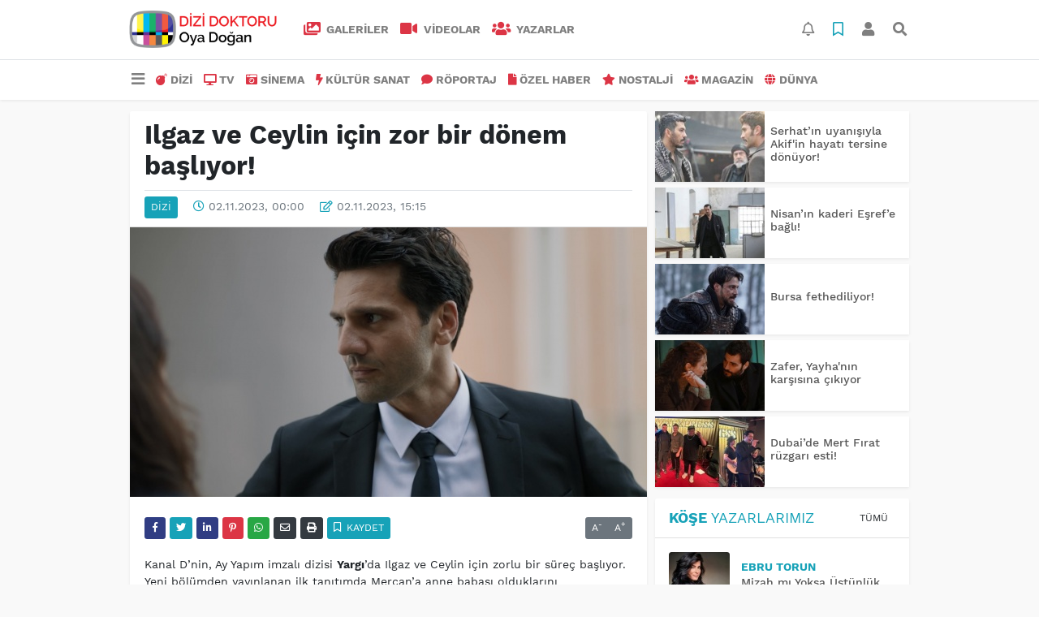

--- FILE ---
content_type: text/html; charset=UTF-8
request_url: https://www.dizidoktoru.com/dizi/ilgaz-ve-ceylin-icin-zor-bir-donem-basliyor-h39843.html
body_size: 12651
content:
<!DOCTYPE html>
<html lang="tr">
<head>
  <meta charset="utf-8">
  <title>Ilgaz ve Ceylin için zor bir dönem başlıyor!</title>
  <meta name="description" content="" />
  <meta name="keywords" content="yargı" />
  <meta name="news_keywords" content="yargı" />
  <link rel="manifest" href="https://www.dizidoktoru.com/_themes/hs-elegant/manifest.json">
    <meta name="viewport" content="width=970, initial-scale=1, shrink-to-fit=no" />
  <meta name="theme-color" content="#dc3545"/>

    <link rel="alternate" href="https://www.dizidoktoru.com/m/dizi/ilgaz-ve-ceylin-icin-zor-bir-donem-basliyor-h39843.html" hreflang="tr" media="only screen and (max-width: 640px)"/>
  <link rel="canonical" href="https://www.dizidoktoru.com/dizi/ilgaz-ve-ceylin-icin-zor-bir-donem-basliyor-h39843.html">

    <link rel="amphtml" href="https://www.dizidoktoru.com/amp/dizi/ilgaz-ve-ceylin-icin-zor-bir-donem-basliyor-h39843.html">
  
  
      <link rel="shortcut icon" href="https://www.dizidoktoru.com/images/banner/favicon.ico">
    <style type="text/css">
    @import url('https://www.dizidoktoru.com/_themes/hs-elegant/style/main.min.css?v=1');
        @import url('https://www.dizidoktoru.com/_themes/hs-elegant/style/font/work-sans.css?v=1');
      </style>
  <meta property="og:site_name" content="" />
<meta property="og:title" content="Ilgaz ve Ceylin için zor bir dönem başlıyor!" />
<meta property="og:description" content="" />

<meta property="og:image" content="https://www.dizidoktoru.com/images/haberler/2023/11/ilgaz_ve_ceylin_icin_zor_bir_donem_basliyor_h39843_16d1d.jpg" />

<meta property="og:type" content="article" />
<meta property="og:url" content="https://www.dizidoktoru.com/dizi/ilgaz-ve-ceylin-icin-zor-bir-donem-basliyor-h39843.html" />
<meta name="twitter:card" content="summary_large_image" /><meta property="og:title" content="Ilgaz ve Ceylin için zor bir dönem başlıyor!" />
<meta name="twitter:url" content="http://www.dizidoktoru.com/dizi/ilgaz-ve-ceylin-icin-zor-bir-donem-basliyor-h39843.html" />
<meta name="twitter:domain" content="https://www.dizidoktoru.com/" />
<meta name="twitter:site" content="dizidoktorucom" />
<meta name="twitter:title" content="Ilgaz ve Ceylin için zor bir dönem başlıyor!" />
<meta name="twitter:description" content="" />
<meta name="twitter:image:src" content="https://www.dizidoktoru.com/images/haberler/2023/11/ilgaz_ve_ceylin_icin_zor_bir_donem_basliyor_h39843_16d1d.jpg" />
<meta property="og:image:type" content="image/jpeg" />
<meta property="og:image:width" content="637" />
<meta property="og:image:height" content="332" />

<link rel="image_src" type="image/jpeg" href="https://www.dizidoktoru.com/images/haberler/2023/11/ilgaz_ve_ceylin_icin_zor_bir_donem_basliyor_h39843_16d1d.jpg" />
  <meta name="dc.language" content="tr">
  <meta name="dc.source" content="https://www.dizidoktoru.com/">
  <meta name="dc.title" content="Ilgaz ve Ceylin için zor bir dönem başlıyor!">
  <meta name="dc.keywords" content="yargı">
  <meta name="dc.description" content="">

  
  <link rel="dns-prefetch" href="//www.dizidoktoru.com">
  <link rel="dns-prefetch" href="//www.google-analytics.com">
  <link rel="dns-prefetch" href="//fonts.gstatic.com">
  <link rel="dns-prefetch" href="//mc.yandex.ru">
  <link rel="dns-prefetch" href="//fonts.googleapis.com">
  <link rel="dns-prefetch" href="//pagead2.googlesyndication.com">
  <link rel="dns-prefetch" href="//googleads.g.doubleclick.net">
  <link rel="dns-prefetch" href="//google.com">
  <link rel="dns-prefetch" href="//gstatic.com">
  <link rel="dns-prefetch" href="//connect.facebook.net">
  <link rel="dns-prefetch" href="//graph.facebook.com">
  <link rel="dns-prefetch" href="//linkedin.com">
  <link rel="dns-prefetch" href="//ap.pinterest.com">

  <!--[if lt IE 7]>      <html class="no-js lt-ie10 lt-ie9 lt-ie8 lt-ie7"> <![endif]-->
  <!--[if IE 7]>         <html class="no-js lt-ie10 lt-ie9 lt-ie8 ie7"> <![endif]-->
  <!--[if IE 8]>         <html class="no-js lt-ie10 lt-ie9 ie8"> <![endif]-->
  <!--[if IE 9]>         <html class="no-js lt-ie10 ie9"> <![endif]-->
  <!--[if gt IE 9]>      <html class="no-js gt-ie9"> <![endif]-->
  <!--[if !IE] <![IGNORE[--><!--[IGNORE[]]-->

<!-- Global site tag (gtag.js) - Google Analytics -->
<script async src="https://www.googletagmanager.com/gtag/js?id=UA-163445855-1"></script>
<script>
  window.dataLayer = window.dataLayer || [];
  function gtag(){dataLayer.push(arguments);}
  gtag('js', new Date());
  gtag('config', 'UA-163445855-1');
</script>
  <meta name="yandex-verification" content="ff0fd4f348a47aa8" />    </head>

<body data-color="default" data-header="header-2">
        <div id="navbar" class="bg-white sticky-top shadow-sm">
  <nav class="navbar navbar-expand navbar-light border-bottom">
    <div class="container">
      <a class="navbar-brand pr-2" href="https://www.dizidoktoru.com/"><img src="https://www.dizidoktoru.com/images/banner/dizi_white.png" alt="Ilgaz ve Ceylin için zor bir dönem başlıyor!" class="img-fluid"></a>
      <ul class="navbar-nav">
                <li class="nav-item">
          <a class="nav-link font-weight-bold text-uppercase" href="https://www.dizidoktoru.com/galeri" title="GALERİLER">
            <i class="fas fa-images text-danger fa-lg mr-1"></i> GALERİLER          </a>
        </li>
                        <li class="nav-item">
          <a class="nav-link font-weight-bold text-uppercase" href="https://www.dizidoktoru.com/webtv" title="VİDEOLAR">
            <i class="fas fa-video text-danger fa-lg mr-1"></i> VİDEOLAR          </a>
        </li>
                        <li class="nav-item">
          <a class="nav-link font-weight-bold text-uppercase" href="https://www.dizidoktoru.com/yazarlar" title="Yazarlar">
            <i class="fas fa-users text-danger fa-lg mr-1"></i> Yazarlar          </a>
        </li>
                      </ul>
      <ul class="navbar-nav ml-auto">
        <li class="nav-item btn-group">
  <a class="nav-link btn btn-lg ml-2" href="#" data-toggle="dropdown" aria-haspopup="true" aria-expanded="false">
    <div class="badge badge-danger rounded-circle position-absolute" id="notifyCount" style="display:none"></div>
    <i class="far fa-bell fa-fx"></i>
  </a>
  <div class="dropdown-menu dropdown-menu-right shadow-sm" id="notifyItems">
    <h6 class="text-center pt-2 text-danger font-weight-bold text-uppercase">Bildirimler</h6>
    <div class="items">
      <div class="text-danger text-center">Henüz bir bildirim bulunmuyor!</div>
    </div>
    <a href="https://www.dizidoktoru.com/hesabim.html" class="btn btn-block btn-light btn-sm m-1 text-secondary">Tüm Bildirimler</a>
  </div>
</li>
        <li class="nav-item btn-group">
  <a class="nav-link btn btn-lg ml-2" href="#" data-toggle="dropdown" aria-haspopup="true" aria-expanded="false">
    <i class="far fa-bookmark fa-fx text-info"></i>
  </a>
  <div class="dropdown-menu dropdown-menu-right shadow-sm" id="savedItems">
    <h6 class="text-center pt-2 text-info font-weight-bold text-uppercase">Kaydettiklerim</h6>
    <div class="items">
      <div class="text-danger text-center">Henüz kaydedilmiş bir içerik bulunmuyor!</div>
    </div>
    <a href="https://www.dizidoktoru.com/hesabim.html" class="btn btn-block btn-light btn-sm m-1 text-secondary">Tüm Kaydettiklerim</a>
  </div>
</li>
        <li class="nav-item" id="memberArea"></li>
        <li class="nav-item"><a href="javascript:;" id="searchOpenButton" class="nav-link btn btn-lg ml-2"><i class="fas fa-search fa-fx"></i></a></li>
      </ul>
    </div>
  </nav>
  <nav class="navbar navbar-expand navbar-light">
  <div class="container">
    <ul class="navbar-nav">
      <li class="nav-item dropdown">
        <a class="nav-link font-weight-bold" href="#" id="mega-menu" data-toggle="dropdown" aria-haspopup="true" aria-expanded="false">
          <i class="fa fa-bars fa-fx fa-lg"></i>
        </a>
        <div class="dropdown-menu mega-menu shadow-sm p-4" aria-labelledby="mega-menu">
      <div class="row">
              <a href="https://www.dizidoktoru.com/gundem" title="GÜNDEM" class="col-4 mb-2 text-uppercase"><i class="mr-2 fas fa-angle-double-right fa-fw text-danger"></i>GÜNDEM</a>
              <a href="https://www.dizidoktoru.com/seyahat" title="SEYAHAT " class="col-4 mb-2 text-uppercase"><i class="mr-2 fas fa-angle-right fa-fw text-danger"></i>SEYAHAT </a>
              <a href="https://www.dizidoktoru.com/saglik" title="SAĞLIK" class="col-4 mb-2 text-uppercase"><i class="mr-2 fas fa-angle-right fa-fw text-danger"></i>SAĞLIK</a>
              <a href="https://www.dizidoktoru.com/yasam" title="YAŞAM" class="col-4 mb-2 text-uppercase"><i class="mr-2 fas fa-angle-right fa-fw text-danger"></i>YAŞAM</a>
              <a href="https://www.dizidoktoru.com/spor" title="SPOR" class="col-4 mb-2 text-uppercase"><i class="mr-2 fas fa-trophy fa-fw text-danger"></i>SPOR</a>
              <a href="https://www.dizidoktoru.com/belgesel" title="BELGESEL" class="col-4 mb-2 text-uppercase"><i class="mr-2 fas fa-angle-right fa-fw text-danger"></i>BELGESEL</a>
              <a href="https://www.dizidoktoru.com/egitim" title="EĞİTİM" class="col-4 mb-2 text-uppercase"><i class="mr-2 fas fa-angle-right fa-fw text-danger"></i>EĞİTİM</a>
              <a href="https://www.dizidoktoru.com/bilim" title="BİLİM" class="col-4 mb-2 text-uppercase"><i class="mr-2 fas fa-angle-right fa-fw text-danger"></i>BİLİM</a>
              <a href="https://www.dizidoktoru.com/teknoloji" title="TEKNOLOJİ" class="col-4 mb-2 text-uppercase"><i class="mr-2 fas fa-angle-right fa-fw text-danger"></i>TEKNOLOJİ</a>
              <a href="https://www.dizidoktoru.com/iliskiler" title="İLİŞKİLER" class="col-4 mb-2 text-uppercase"><i class="mr-2 fas fa-angle-right fa-fw text-danger"></i>İLİŞKİLER</a>
              <a href="https://www.dizidoktoru.com/astroloji" title="ASTROLOJİ" class="col-4 mb-2 text-uppercase"><i class="mr-2 fas fa-angle-right fa-fw text-danger"></i>ASTROLOJİ</a>
              <a href="https://www.dizidoktoru.com/moda" title="MODA" class="col-4 mb-2 text-uppercase"><i class="mr-2 fas fa-angle-right fa-fw text-danger"></i>MODA</a>
              <a href="https://www.dizidoktoru.com/sosyal-medya" title="SOSYAL MEDYA" class="col-4 mb-2 text-uppercase"><i class="mr-2 fas fa-angle-right fa-fw text-danger"></i>SOSYAL MEDYA</a>
              <a href="https://www.dizidoktoru.com/kitap" title="KİTAP " class="col-4 mb-2 text-uppercase"><i class="mr-2 fas fa-angle-right fa-fw text-danger"></i>KİTAP </a>
              <a href="https://www.dizidoktoru.com/muzik" title="MÜZİK" class="col-4 mb-2 text-uppercase"><i class="mr-2 fas fa-music fa-fw text-danger"></i>MÜZİK</a>
              <a href="https://www.dizidoktoru.com/eglence" title="EĞLENCE" class="col-4 mb-2 text-uppercase"><i class="mr-2 fas fa-glass fa-fw text-danger"></i>EĞLENCE</a>
          </div>
  <div class="dropdown-divider mt-2 mb-3"></div>
    <div class="row">
    <a href="https://www.dizidoktoru.com/" class="col-4 mb-1" title="Ana Sayfa">
      <i class="fas fa-angle-right fa-fw text-danger"></i> Ana Sayfa    </a>
        <a href="https://www.dizidoktoru.com/yazarlar" class="col-4 mb-1" title="Yazarlar">
      <i class="fas fa-angle-right fa-fw text-danger"></i> Yazarlar    </a>
                        <a href="https://www.dizidoktoru.com/webtv" class="col-4 mb-1" title="Video Galeri">
      <i class="fas fa-angle-right fa-fw text-danger"></i> Video Galeri    </a>
            <a href="https://www.dizidoktoru.com/galeri" class="col-4 mb-1" title="Foto Galeri">
      <i class="fas fa-angle-right fa-fw text-danger"></i> Foto Galeri    </a>
                                <a href="https://www.dizidoktoru.com/kunye.html" class="col-4 mb-1" title="Künye">
      <i class="fas fa-angle-right fa-fw text-danger"></i> Künye    </a>
    <a href="https://www.dizidoktoru.com/iletisim.html" class="col-4 mb-1" title="İletişim">
      <i class="fas fa-angle-right fa-fw text-danger"></i> İletişim    </a>
    <a href="https://www.dizidoktoru.com/sitene-ekle.html" class="col-4 mb-1" title="Sitene Ekle">
      <i class="fas fa-angle-right fa-fw text-danger"></i> Sitene Ekle    </a>
          </div>
</div>
      </li>
              <li class="nav-item">
          <a class="nav-link font-weight-bold text-uppercase" href="https://www.dizidoktoru.com/dizi" title="DİZİ">
            <i class="fas fa-bomb text-danger mr-1"></i>DİZİ          </a>
        </li>
              <li class="nav-item">
          <a class="nav-link font-weight-bold text-uppercase" href="https://www.dizidoktoru.com/tv" title="TV">
            <i class="fas fa-desktop text-danger mr-1"></i>TV          </a>
        </li>
              <li class="nav-item">
          <a class="nav-link font-weight-bold text-uppercase" href="https://www.dizidoktoru.com/sinema" title="SİNEMA">
            <i class="fas fa-camera-retro text-danger mr-1"></i>SİNEMA          </a>
        </li>
              <li class="nav-item">
          <a class="nav-link font-weight-bold text-uppercase" href="https://www.dizidoktoru.com/kultur-sanat" title="KÜLTÜR SANAT">
            <i class="fas fa-bolt text-danger mr-1"></i>KÜLTÜR SANAT          </a>
        </li>
              <li class="nav-item">
          <a class="nav-link font-weight-bold text-uppercase" href="https://www.dizidoktoru.com/roportaj" title="RÖPORTAJ">
            <i class="fas fa-comment text-danger mr-1"></i>RÖPORTAJ          </a>
        </li>
              <li class="nav-item">
          <a class="nav-link font-weight-bold text-uppercase" href="https://www.dizidoktoru.com/ozel-haber" title="ÖZEL HABER">
            <i class="fas fa-file text-danger mr-1"></i>ÖZEL HABER          </a>
        </li>
              <li class="nav-item">
          <a class="nav-link font-weight-bold text-uppercase" href="https://www.dizidoktoru.com/nostalji" title="NOSTALJİ">
            <i class="fas fa-star text-danger mr-1"></i>NOSTALJİ          </a>
        </li>
              <li class="nav-item">
          <a class="nav-link font-weight-bold text-uppercase" href="https://www.dizidoktoru.com/magazin" title="MAGAZİN">
            <i class="fas fa-users text-danger mr-1"></i>MAGAZİN          </a>
        </li>
              <li class="nav-item">
          <a class="nav-link font-weight-bold text-uppercase" href="https://www.dizidoktoru.com/dunya" title="DÜNYA">
            <i class="fas fa-globe text-danger mr-1"></i>DÜNYA          </a>
        </li>
          </ul>
  </div>
</nav>
</div>
        <div id="left-ad" data-name="tb_block"         >
                                                                                                                    </div>
    <div id="right-ad" data-name="tb_block"         >
                                                                                                                                                    </div>
    <main class="container">
                        <!-- SIDEBAR İÇEREN İKİ SÜTUNLU BÖLÜM -->
        <div id="double-section" class="my-3 mb-0">
            <div class="row">
                <div class="col-8">
                                                            <div id="infinityContainer">
    <div class="inf_append current_news" news_id="39843" data-title="Ilgaz ve Ceylin için zor bir dönem başlıyor!"
        data-path="aHR0cDovL3d3dy5kaXppZG9rdG9ydS5jb20vZGl6aS9pbGdhei12ZS1jZXlsaW4taWNpbi16b3ItYmlyLWRvbmVtLWJhc2xpeW9yLWgzOTg0My5odG1s">
                <div id="news-detail" class="card shadow-sm mb-3">
            <div class="card-header bg-white">
                <h1 class="card-title">Ilgaz ve Ceylin için zor bir dönem başlıyor!</h1>
                                <h2 class="lead">
                                    </h2>
                                <div class="border-top pt-2 text-secondary">
                    <a href="https://www.dizidoktoru.com/dizi" title="DİZİ"
                        class="btn btn-info btn-sm text-white text-uppercase">DİZİ</a>
                    <i class="far fa-clock fa-fx text-info pl-3"></i> 02.11.2023, 00:00                                        <i class="far fa-edit fa-fx text-info pl-3"></i> 02.11.2023, 15:15                                        
                                    </div>
            </div>
                        <div class="position-relative mb-2">
            <img class="img-fluid lazyload" src="https://www.dizidoktoru.com/_themes/hs-elegant/images/space.png"
                data-src="https://www.dizidoktoru.com/images/haberler/2023/11/ilgaz_ve_ceylin_icin_zor_bir_donem_basliyor_h39843_16d1d.jpg" alt="Ilgaz ve Ceylin için zor bir dönem başlıyor!" width="100%">
                            </div>
                                    <div class="card-body">
                <div class="social-buttons">
  <a href="javascript:;" data-platform-name="facebook" class="btn btn-primary btn-sm"><i class="fab fa-facebook-f"></i></a>
  <a href="javascript:;" data-platform-name="twitter" class="btn btn-info btn-sm"><i class="fab fa-twitter"></i></a>
  <a href="javascript:;" data-platform-name="linkedin" class="btn btn-primary btn-sm"><i class="fab fa-linkedin-in"></i></a>
  <a href="javascript:;" data-platform-name="pinterest" class="btn btn-danger btn-sm"><i class="fab fa-pinterest-p"></i></a>
  <a href="javascript:;" data-platform-name="whatsapp" class="btn btn-success btn-sm"><i class="fab fa-whatsapp"></i></a>
  <a href="javascript:;" data-platform-name="email" class="btn btn-dark btn-sm"><i class="far fa-envelope"></i></a>
      <a href="javascript:;" data-platform-name="print" class="btn btn-dark btn-sm"><i class="fas fa-print"></i></a>
      <a href="javascript:;" style="display:none;" data-platform-name="save" class="btn btn-info btn-sm text-uppercase save-unsave-button"><i class="far fa-bookmark pr-1"></i> Kaydet</a>
        <div class="float-right btn-group" role="group">
      <a href="javascript:;" onclick="textDown(39843)" class="btn btn-secondary btn-sm">A<sup>-</sup></a>
      <a href="javascript:;" onclick="textUp(39843)"class="btn btn-secondary btn-sm">A<sup>+</sup></a>
    </div>
  </div>
                                <div id="article-text" class="mt-4" data-text-id="39843">
                                                            <p>Kanal D’nin, Ay Yapım imzalı dizisi <strong class="klink">Yargı</strong>’da Ilgaz ve Ceylin için zorlu bir süreç başlıyor. Yeni bölümden yayınlanan ilk tanıtımda Mercan’a anne babası olduklarını söyleyebilmenin yolunu arayan ikili Filiz ile karşı karşıya geliyor.</p><div class="p_ad"></div>

<p>Haftalardır hem duygusal hem de heyecan dolu sahneleriyle çok konuşulan Yargı dizisinde Ilgaz ve Ceylin için zorlu bir süreç başlıyor. Yeni bölümden yayınlanan ilk tanıtımda Mercan’ı bulan ikili bu kez de kızlarına anne babası olduklarını söylemenin yolunu arıyor. Mercan’ı korkutmadan, incitmeden ona gerçek anlamda kavuşabilmek için her şeyi göze alan Ilgaz ve Ceylin büyük risk alarak Mercan ve Filiz’i yan yana getiriyor.</p>

<p><iframe allow="accelerometer; autoplay; clipboard-write; encrypted-media; gyroscope; picture-in-picture; web-share" allowfullscreen="" height="315" src="https://www.youtube.com/embed/-f36c7Wh1zc?si=u-K_jLzzK6OFjcPF" title="YouTube video player" width="560"></iframe></p>

<p>Sema Ergenekon’un usta kaleminin Ali Bilgin rejisiyle buluştuğu dizinin başrollerinde Kaan Urgancıoğlu ve Pınar Deniz yer alırken onlara Hüseyin Avni Danyal, Uğur Polat, Cezmi Baskın, Zeyno Eracar, Uğur Aslan, Arif Pişkin, Arda Anarat, Pınar Çağlar Gençtürk, Nilgün Türksever, Onur Özaydın, Ferit Kaya, Ayşen Sezerel, Seda Türkmen, Ulvi Kahyaoğlu, Özlem Türkay, Müge Bayramoğlu, Çağla Demir, Beren Nur Karadiş, Zeynep Atılgan, Merve Ateş, Gece Işık Demirel, Duygu Serin, Tolga Canbeyli ve Alican Altun Onur Tekin gibi usta ve genç isimler eşlik ediyor.</p>

<p>‘Yargı’ merakla beklenen yeni bölümü ile pazar akşamı Kanal D’de!</p></p>                </div>
                                                                                            </div>
                        <div class="card-footer bg-white text-secondary">
                <div class="news-tags">
                                        <a href="https://www.dizidoktoru.com/haberleri/yarg%C4%B1" title="yargı"
                                                class="btn btn-outline-secondary btn-sm mb-2">#yargı</a>
                                    </div>
            </div>
                    </div>
        <div id="comments" class="card shadow-sm mb-3 comments">
  <div class="card-body">
    <div class="widget-title first-word text-info mb-3 text-uppercase">
      Yorumlar (0)
    </div>
      <div class="alert alert-info answer" style="display:none;"><b>@name</b> kişisine cevap olarak  <button type="button" class="close remove" data-dismiss="alert" aria-label="Close">
    <span aria-hidden="true">&times;</span>
  </button>
</div>
<div id="comment-result39843" class="alert alert-success" style="display:none;">
    <p class="text-center m-0">Yorumunuz başarılı bir şekilde gönderilmiştir. Editörlerimizin onayının ardından yayınlanacaktır!</p>
  </div>
<form id="comment-form39843">
  <input name="hid" type="hidden" value="39843"/>
  <input name="mid" type="hidden" value="39843"/>
  <input name="uid" type="hidden" value="0"/>
  <input name="cevap_id" type="hidden" value="0"/>
  <input type="hidden" name="cevap" value="" class="answer" />
  <input type="hidden" name="tip" value="haber" />
  <div class="form-row">
    <div class="form-group col-12">
      <textarea class="form-control" name="yorum" id="comment" rows="3" placeholder="Siz de yorum ve düşüncelerinizi bizimle paylaşın." required></textarea>
    </div>
    <div class="form-group col-9">
<input type="text" class="form-control" name="isim" id="name" placeholder="Adınızı girin."   required>
    </div>
    <div class="col-3">
      <button type="button" onclick="javascript:comment_send(39843);return false;" class="btn btn-info btn-block text-uppercase">Gönder</button>
    </div>
  </div>
</form>        </div>
</div>
                <div id="recommended-news" class="card shadow-sm mb-3">
            <div class="card-body">
                <div class="widget-title first-word text-info mb-3 text-uppercase">
                    Bunlara Göz Atmadan Geçmeyin                </div>
                <div class="row">
                                        <div class="col-4">
                        <a href="https://www.dizidoktoru.com/dizi/bursa-fethediliyor-2-h48099.html" title="Bursa fethediliyor!"
                            >
                            <img class="img-fluid mb-2 lazyload" src="https://www.dizidoktoru.com/_themes/hs-elegant/images/space.png"
                                data-src="https://www.dizidoktoru.com/images/resize/95/194x116/haberler/2026/01/bursa_fethediliyor_h48099_846a6.jpg" alt="Bursa fethediliyor!">
                        </a>
                        <h6>
                            <a href="https://www.dizidoktoru.com/dizi/bursa-fethediliyor-2-h48099.html" title="Bursa fethediliyor!"
                                >
                                Bursa fethediliyor!                            </a>
                        </h6>
                    </div>
                                        <div class="col-4">
                        <a href="https://www.dizidoktoru.com/yasam/barbie-ilk-otizmli-bebegini-tanitti-h48092.html" title="Barbie, ilk otizmli bebeğini tanıttı!"
                            >
                            <img class="img-fluid mb-2 lazyload" src="https://www.dizidoktoru.com/_themes/hs-elegant/images/space.png"
                                data-src="https://www.dizidoktoru.com/images/resize/95/194x116/haberler/2026/01/barbie_ilk_otizmli_bebegini_tanitti_h48092_7161b.jpg" alt="Barbie, ilk otizmli bebeğini tanıttı!">
                        </a>
                        <h6>
                            <a href="https://www.dizidoktoru.com/yasam/barbie-ilk-otizmli-bebegini-tanitti-h48092.html" title="Barbie, ilk otizmli bebeğini tanıttı!"
                                >
                                Barbie, ilk otizmli bebeğini tanıttı!                            </a>
                        </h6>
                    </div>
                                        <div class="col-4">
                        <a href="https://www.dizidoktoru.com/dizi/aydan-buyuk-bir-tehlikeyle-karsi-karsiya-h48081.html" title="Aydan büyük bir tehlikeyle karşı karşıya!"
                            >
                            <img class="img-fluid mb-2 lazyload" src="https://www.dizidoktoru.com/_themes/hs-elegant/images/space.png"
                                data-src="https://www.dizidoktoru.com/images/resize/95/194x116/haberler/2026/01/aydan_buyuk_bir_tehlikeyle_karsi_karsiya_h48081_fc353.jpg" alt="Aydan büyük bir tehlikeyle karşı karşıya!">
                        </a>
                        <h6>
                            <a href="https://www.dizidoktoru.com/dizi/aydan-buyuk-bir-tehlikeyle-karsi-karsiya-h48081.html" title="Aydan büyük bir tehlikeyle karşı karşıya!"
                                >
                                Aydan büyük bir tehlikeyle karşı karşıya!                            </a>
                        </h6>
                    </div>
                                    </div>
            </div>
        </div>
                                    </div>
</div>
                                    </div>
                <!-- Sidebar solundaki ana bölüm bitti -->
                <!-- SIDEBAR BOLUMU -->
                <div class="col-4">
                                        <!-- İLGİLİ HABERLER -->
<div id="similar-news" class="mb-3">
    <div class="media bg-white shadow-sm mb-2">
    <a href="https://www.dizidoktoru.com/dizi/serhatin-uyanisiyla-akif-in-hayati-tersine-donuyor-h48106.html" title="Serhat’ın uyanışıyla Akif&#039;in hayatı tersine dönüyor!">
      <img alt="Serhat’ın uyanışıyla Akif&#039;in hayatı tersine dönüyor!" class="img-fluid align-self-center lazyload" src="https://www.dizidoktoru.com/_themes/hs-elegant/images/space.png" data-src="https://www.dizidoktoru.com/images/resize/95/135x87/haberler/thumbs/2026/01/serhatin_uyanisiyla_akif_in_hayati_tersine_donuyor_h48106_8d55a.jpg">
    </a>
    <div class="media-body align-self-center p-2">
      <h6>
        <a href="https://www.dizidoktoru.com/dizi/serhatin-uyanisiyla-akif-in-hayati-tersine-donuyor-h48106.html" title="Serhat’ın uyanışıyla Akif&#039;in hayatı tersine dönüyor!">
          Serhat’ın uyanışıyla Akif&#039;in hayatı tersine dönüyor!        </a>
      </h6>
    </div>
  </div>
    <div class="media bg-white shadow-sm mb-2">
    <a href="https://www.dizidoktoru.com/dizi/nisanin-kaderi-esrefe-bagli-h48100.html" title="Nisan’ın kaderi Eşref’e bağlı!">
      <img alt="Nisan’ın kaderi Eşref’e bağlı!" class="img-fluid align-self-center lazyload" src="https://www.dizidoktoru.com/_themes/hs-elegant/images/space.png" data-src="https://www.dizidoktoru.com/images/resize/95/135x87/haberler/thumbs/2026/01/nisanin_kaderi_esrefe_bagli_h48100_6ca19.jpg">
    </a>
    <div class="media-body align-self-center p-2">
      <h6>
        <a href="https://www.dizidoktoru.com/dizi/nisanin-kaderi-esrefe-bagli-h48100.html" title="Nisan’ın kaderi Eşref’e bağlı!">
          Nisan’ın kaderi Eşref’e bağlı!        </a>
      </h6>
    </div>
  </div>
    <div class="media bg-white shadow-sm mb-2">
    <a href="https://www.dizidoktoru.com/dizi/bursa-fethediliyor-2-h48099.html" title="Bursa fethediliyor!">
      <img alt="Bursa fethediliyor!" class="img-fluid align-self-center lazyload" src="https://www.dizidoktoru.com/_themes/hs-elegant/images/space.png" data-src="https://www.dizidoktoru.com/images/resize/95/135x87/haberler/thumbs/2026/01/bursa_fethediliyor_h48099_846a6.jpg">
    </a>
    <div class="media-body align-self-center p-2">
      <h6>
        <a href="https://www.dizidoktoru.com/dizi/bursa-fethediliyor-2-h48099.html" title="Bursa fethediliyor!">
          Bursa fethediliyor!        </a>
      </h6>
    </div>
  </div>
    <div class="media bg-white shadow-sm mb-2">
    <a href="https://www.dizidoktoru.com/dizi/zafer-yayha-nin-karsisina-cikiyor-h48095.html" title="Zafer, Yayha&#039;nın karşısına çıkıyor">
      <img alt="Zafer, Yayha&#039;nın karşısına çıkıyor" class="img-fluid align-self-center lazyload" src="https://www.dizidoktoru.com/_themes/hs-elegant/images/space.png" data-src="https://www.dizidoktoru.com/images/resize/95/135x87/haberler/thumbs/2026/01/zafer_yayha_nin_karsina_cikiyor_h48095_6bd0e.jpg">
    </a>
    <div class="media-body align-self-center p-2">
      <h6>
        <a href="https://www.dizidoktoru.com/dizi/zafer-yayha-nin-karsisina-cikiyor-h48095.html" title="Zafer, Yayha&#039;nın karşısına çıkıyor">
          Zafer, Yayha&#039;nın karşısına çıkıyor        </a>
      </h6>
    </div>
  </div>
    <div class="media bg-white shadow-sm">
    <a href="https://www.dizidoktoru.com/dizi/dubaide-mert-firat-ruzgari-esti-h48094.html" title="Dubai’de Mert Fırat rüzgarı esti!">
      <img alt="Dubai’de Mert Fırat rüzgarı esti!" class="img-fluid align-self-center lazyload" src="https://www.dizidoktoru.com/_themes/hs-elegant/images/space.png" data-src="https://www.dizidoktoru.com/images/resize/95/135x87/haberler/thumbs/2026/01/dubaide_mert_firat_ruzgari_esti_h48094_65bf3.jpg">
    </a>
    <div class="media-body align-self-center p-2">
      <h6>
        <a href="https://www.dizidoktoru.com/dizi/dubaide-mert-firat-ruzgari-esti-h48094.html" title="Dubai’de Mert Fırat rüzgarı esti!">
          Dubai’de Mert Fırat rüzgarı esti!        </a>
      </h6>
    </div>
  </div>
  </div>
<!-- YAZARLAR -->
<div id="authors-sidebar" class="mb-3">
  <div class="card shadow-sm">
    <div class="card-header bg-white">
      <span class="first-word widget-title text-info text-uppercase">Köşe Yazarlarımız</span>
      <a class="btn btn-default btn-sm float-right text-uppercase" href="https://www.dizidoktoru.com/yazarlar" title="Köşe Yazarlarımız">Tümü</a>
    </div>
    <div class="card-body">
            <div class="media mb-2 pb-2 border-bottom">
        <a href="https://www.dizidoktoru.com/profil/72/ebru-torun" title="Ebru Torun">
          <img alt="Ebru Torun" class="img-fluid align-self-center mr-3 rounded lazyload" src="https://www.dizidoktoru.com/_themes/hs-elegant/images/space.png" data-src="https://www.dizidoktoru.com/images/resize/95/75x75/yazarlar/1f748abf-42e7-477a-bdb1-9813c64214c5.jpeg">
        </a>
        <div class="media-body align-self-center">
          <a class="text-info font-weight-bold text-uppercase" href="https://www.dizidoktoru.com/profil/72/ebru-torun" title="Ebru Torun">
            Ebru Torun          </a>
          <h6>
            <a href="https://www.dizidoktoru.com/mizah-mi-yoksa-ustunluk-kurma-mi-makale,1166.html" title="Mizah mı Yoksa Üstünlük Kurma mı?">
              Mizah mı Yoksa Üstünlük Kurma mı?            </a>
          </h6>
        </div>
      </div>
            <div class="media mb-2 pb-2 border-bottom">
        <a href="https://www.dizidoktoru.com/profil/73/ebru-torun" title="Ebru Torun">
          <img alt="Ebru Torun" class="img-fluid align-self-center mr-3 rounded lazyload" src="https://www.dizidoktoru.com/_themes/hs-elegant/images/space.png" data-src="https://www.dizidoktoru.com/images/resize/95/75x75/yazarlar/1f748abf-42e7-477a-bdb1-9813c64214c5_1.jpeg">
        </a>
        <div class="media-body align-self-center">
          <a class="text-info font-weight-bold text-uppercase" href="https://www.dizidoktoru.com/profil/73/ebru-torun" title="Ebru Torun">
            Ebru Torun          </a>
          <h6>
            <a href="https://www.dizidoktoru.com/fenerbahcede-liderlik-stratejisinin-sonucu-makale,1160.html" title="Fenerbahçe’de Liderlik Stratejisinin Sonucu">
              Fenerbahçe’de Liderlik Stratejisinin Sonucu            </a>
          </h6>
        </div>
      </div>
            <div class="media mb-2 pb-2 border-bottom">
        <a href="https://www.dizidoktoru.com/profil/21/kerem-akca" title="Kerem Akça">
          <img alt="Kerem Akça" class="img-fluid align-self-center mr-3 rounded lazyload" src="https://www.dizidoktoru.com/_themes/hs-elegant/images/space.png" data-src="https://www.dizidoktoru.com/images/resize/95/75x75/yazarlar/96d19b23-db58-46ed-a989-e89959442a6c.jpg">
        </a>
        <div class="media-body align-self-center">
          <a class="text-info font-weight-bold text-uppercase" href="https://www.dizidoktoru.com/profil/21/kerem-akca" title="Kerem Akça">
            Kerem Akça          </a>
          <h6>
            <a href="https://www.dizidoktoru.com/venedik-te-hak-edilmis-zafer-makale,1159.html" title="Venedik&#039;te hak edilmiş zafer!">
              Venedik&#039;te hak edilmiş zafer!            </a>
          </h6>
        </div>
      </div>
            <div class="media mb-2 pb-2 border-bottom">
        <a href="https://www.dizidoktoru.com/profil/1/oya-dogan" title="Oya Doğan">
          <img alt="Oya Doğan" class="img-fluid align-self-center mr-3 rounded lazyload" src="https://www.dizidoktoru.com/_themes/hs-elegant/images/space.png" data-src="https://www.dizidoktoru.com/images/resize/95/75x75/yazarlar/cc31bbc1-7544-411d-855c-f7933f85b50f.jpg">
        </a>
        <div class="media-body align-self-center">
          <a class="text-info font-weight-bold text-uppercase" href="https://www.dizidoktoru.com/profil/1/oya-dogan" title="Oya Doğan">
            Oya Doğan          </a>
          <h6>
            <a href="https://www.dizidoktoru.com/veliaht-ta-istabul-u-otogardan-tanidik-ama-duyamadik-makale,1158.html" title="Veliaht&#039;ta İstabul&#039;u otogardan tanıdık ama duyamadık">
              Veliaht&#039;ta İstabul&#039;u otogardan tanıdık ama duyamadık            </a>
          </h6>
        </div>
      </div>
            <div class="media mb-2 pb-2 border-bottom">
        <a href="https://www.dizidoktoru.com/profil/24/zeynep-saglam-ozden" title="Zeynep Sağlam Özden">
          <img alt="Zeynep Sağlam Özden" class="img-fluid align-self-center mr-3 rounded lazyload" src="https://www.dizidoktoru.com/_themes/hs-elegant/images/space.png" data-src="https://www.dizidoktoru.com/images/resize/95/75x75/yazarlar/602272bd-0303-40c2-9343-f4deb9b2c7f7.jpg">
        </a>
        <div class="media-body align-self-center">
          <a class="text-info font-weight-bold text-uppercase" href="https://www.dizidoktoru.com/profil/24/zeynep-saglam-ozden" title="Zeynep Sağlam Özden">
            Zeynep Sağlam Özden          </a>
          <h6>
            <a href="https://www.dizidoktoru.com/kizilcik-tutulmasi-makale,1154.html" title="Kızılcık Tutulması">
              Kızılcık Tutulması            </a>
          </h6>
        </div>
      </div>
            <div class="media">
        <a href="https://www.dizidoktoru.com/profil/65/deniz-ali-tatar" title="Deniz Ali Tatar">
          <img alt="Deniz Ali Tatar" class="img-fluid align-self-center mr-3 rounded lazyload" src="https://www.dizidoktoru.com/_themes/hs-elegant/images/space.png" data-src="https://www.dizidoktoru.com/images/resize/95/75x75/yazarlar/DENİZALİ.jpg">
        </a>
        <div class="media-body align-self-center">
          <a class="text-info font-weight-bold text-uppercase" href="https://www.dizidoktoru.com/profil/65/deniz-ali-tatar" title="Deniz Ali Tatar">
            Deniz Ali Tatar          </a>
          <h6>
            <a href="https://www.dizidoktoru.com/aura-meselesi-bu-sekerim-modern-kadin-makale,1140.html" title="Aura meselesi bu şekerim: Modern Kadın">
              Aura meselesi bu şekerim: Modern Kadın            </a>
          </h6>
        </div>
      </div>
          </div>
  </div>
</div>
                </div>
                <!-- Sidebar bitti -->
            </div>
        </div>
            </main>
    <a id="back-to-top" class="btn btn-lg btn-light border rounded-circle" href="#" title="Yukarı Git"><i
            class="fa fa-chevron-up"></i></a>
    <div id="footer" class="py-5 bg-dark">
    <div class="container">
        <div class="row">
            <div class="col-4 text-secondary">
                <div class="mb-3">
                    <img src="https://www.dizidoktoru.com/_themes/hs-elegant/images/space.png"
                        data-src="https://www.dizidoktoru.com/images/banner/dizi_transparent.png" alt="Dizi Doktoru"
                        class="img-fluid lazyload">
                </div>
                                <div class="title-line my-3 bg-warning w-25"></div>
                                <div class="mt-2">
                    <i class="fas fa-map-marker-alt text-warning"> </i>Ressam Salih Erimez Caddesi. 9/6 Kadıköy-İstanbul                </div>
                                                                <div class="mt-2">
                    <i class="far fa-envelope text-warning"> </i><a href="/cdn-cgi/l/email-protection" class="__cf_email__" data-cfemail="bcd5d0d9c8d5cfd5d1fcd8d5c6d5d8d3d7c8d3cec992dfd3d1">[email&#160;protected]</a>                </div>
                                <div class="mt-4">
                                        <a class="btn btn-light btn-sm" href="https://www.facebook.com/dizidoktoru"
                        target="_blank" title="Facebook"><i class="fab fa-facebook-f text-primary"></i> </a>
                                                            <a class="btn btn-light btn-sm" href="https://twitter.com/dizidoktorucom" target="_blank"
                        title="Twitter"><i class="fab fa-twitter text-info"></i> </a>
                                                                                                </div>
            </div>
            <div class="col-4">
  <h5 class="first-word text-white text-uppercase">Güncel Haberler</h5>
  <div class="title-line mt-2 mb-3 bg-warning w-25"></div>
    <div class="media mb-3">
    <img class="img-fluid lazyload" src="https://www.dizidoktoru.com/_themes/hs-elegant/images/space.png" data-src="https://www.dizidoktoru.com/images/resize/95/105x68/haberler/2026/01/elle_style_awards_2026_odulleri_sahiplerini_buldu_h48107_a0f26.jpeg" alt="ELLE Style Awards 2026 ödülleri sahiplerini buldu" width="105">
    <div class="media-body p-3 align-self-center">
      <h6>
        <a href="https://www.dizidoktoru.com/magazin/elle-style-awards-2026-odulleri-sahiplerini-buldu-h48107.html" title="ELLE Style Awards 2026 ödülleri sahiplerini buldu" class="text-white-50">
          ELLE Style Awards 2026 ödülleri sahiplerini buldu        </a>
      </h6>
    </div>
  </div>
    <div class="media mb-3">
    <img class="img-fluid lazyload" src="https://www.dizidoktoru.com/_themes/hs-elegant/images/space.png" data-src="https://www.dizidoktoru.com/images/resize/95/105x68/haberler/2026/01/serhatin_uyanisiyla_akif_in_hayati_tersine_donuyor_h48106_8d55a.jpg" alt="Serhat’ın uyanışıyla Akif&#039;in hayatı tersine dönüyor!" width="105">
    <div class="media-body p-3 align-self-center">
      <h6>
        <a href="https://www.dizidoktoru.com/dizi/serhatin-uyanisiyla-akif-in-hayati-tersine-donuyor-h48106.html" title="Serhat’ın uyanışıyla Akif&#039;in hayatı tersine dönüyor!" class="text-white-50">
          Serhat’ın uyanışıyla Akif&#039;in hayatı tersine dönüyor!        </a>
      </h6>
    </div>
  </div>
    <div class="media mb-3">
    <img class="img-fluid lazyload" src="https://www.dizidoktoru.com/_themes/hs-elegant/images/space.png" data-src="https://www.dizidoktoru.com/images/resize/95/105x68/haberler/2026/01/hazar_ereguclu_elle_style_awards_2026da_odul_verdi_h48103_d0ba7.jpg" alt="Hazar Ergüçlü, ELLE Style Awards 2026’da ödül verdi!" width="105">
    <div class="media-body p-3 align-self-center">
      <h6>
        <a href="https://www.dizidoktoru.com/magazin/hazar-erguclu-elle-style-awards-2026da-odul-verdi-h48103.html" title="Hazar Ergüçlü, ELLE Style Awards 2026’da ödül verdi!" class="text-white-50">
          Hazar Ergüçlü, ELLE Style Awards 2026’da ödül verdi!        </a>
      </h6>
    </div>
  </div>
    <div class="media mb-3">
    <img class="img-fluid lazyload" src="https://www.dizidoktoru.com/_themes/hs-elegant/images/space.png" data-src="https://www.dizidoktoru.com/images/resize/95/105x68/haberler/2026/01/dilan_cicek_deniz_e_yilin_marka_elcisi_odulu_h48102_fad77.jpg" alt="Dilan Çiçek Deniz&#039;e &quot;Yılın Marka Elçisi&quot; ödülü!" width="105">
    <div class="media-body p-3 align-self-center">
      <h6>
        <a href="https://www.dizidoktoru.com/magazin/dilan-cicek-deniz-e-yilin-marka-elcisi-odulu-h48102.html" title="Dilan Çiçek Deniz&#039;e &quot;Yılın Marka Elçisi&quot; ödülü!" class="text-white-50">
          Dilan Çiçek Deniz&#039;e &quot;Yılın Marka Elçisi&quot; ödülü!        </a>
      </h6>
    </div>
  </div>
  </div>
                    </div>
        <div class="footer-tags text-center my-3">
      <a href="https://www.dizidoktoru.com/haberleri/reyting" title="reyting" class="btn btn-outline-secondary btn-sm mb-2">#reyting</a>
      <a href="https://www.dizidoktoru.com/haberleri/Ece+Uslu" title="Ece Uslu" class="btn btn-outline-secondary btn-sm mb-2">#Ece Uslu</a>
      <a href="https://www.dizidoktoru.com/haberleri/%C3%96mer+K%C4%B1l%C4%B1%C3%A7" title="Ömer Kılıç" class="btn btn-outline-secondary btn-sm mb-2">#Ömer Kılıç</a>
      <a href="https://www.dizidoktoru.com/haberleri/D%C4%B1%C5%9Far%C4%B1+Ad%C4%B1m" title="Dışarı Adım" class="btn btn-outline-secondary btn-sm mb-2">#Dışarı Adım</a>
      <a href="https://www.dizidoktoru.com/haberleri/Jamie+Cooke" title="Jamie Cooke" class="btn btn-outline-secondary btn-sm mb-2">#Jamie Cooke</a>
      <a href="https://www.dizidoktoru.com/haberleri/Z%C3%BCmr%C3%BCd%C3%BCanka" title="Zümrüdüanka" class="btn btn-outline-secondary btn-sm mb-2">#Zümrüdüanka</a>
      <a href="https://www.dizidoktoru.com/haberleri/Pedro+de+Noronha" title="Pedro de Noronha" class="btn btn-outline-secondary btn-sm mb-2">#Pedro de Noronha</a>
      <a href="https://www.dizidoktoru.com/haberleri/Call+the+Midwife" title="Call the Midwife" class="btn btn-outline-secondary btn-sm mb-2">#Call the Midwife</a>
      <a href="https://www.dizidoktoru.com/haberleri/Demet+ve+Jessle+Gel+Konu%C5%9Fal%C4%B1m" title="Demet ve Jessle Gel Konuşalım" class="btn btn-outline-secondary btn-sm mb-2">#Demet ve Jessle Gel Konuşalım</a>
      <a href="https://www.dizidoktoru.com/haberleri/Benden%C2%A0Ne+Olur" title="Benden Ne Olur" class="btn btn-outline-secondary btn-sm mb-2">#Benden Ne Olur</a>
      <a href="https://www.dizidoktoru.com/haberleri/%C3%87anakkaleye+A%C4%9F%C4%B1t" title="Çanakkaleye Ağıt" class="btn btn-outline-secondary btn-sm mb-2">#Çanakkaleye Ağıt</a>
      <a href="https://www.dizidoktoru.com/haberleri/Srebrenitsa+Soyk%C4%B1r%C4%B1m%C4%B1" title="Srebrenitsa Soykırımı" class="btn btn-outline-secondary btn-sm mb-2">#Srebrenitsa Soykırımı</a>
      <a href="https://www.dizidoktoru.com/haberleri/Film+Gibi+Hayatlar" title="Film Gibi Hayatlar" class="btn btn-outline-secondary btn-sm mb-2">#Film Gibi Hayatlar</a>
      <a href="https://www.dizidoktoru.com/haberleri/Hayatla+Bar%C4%B1%C5%9F" title="Hayatla Barış" class="btn btn-outline-secondary btn-sm mb-2">#Hayatla Barış</a>
      <a href="https://www.dizidoktoru.com/haberleri/%C5%9Eimdi+Yand%C4%B1k" title="Şimdi Yandık" class="btn btn-outline-secondary btn-sm mb-2">#Şimdi Yandık</a>
      <a href="https://www.dizidoktoru.com/haberleri/Pokemon" title="Pokemon" class="btn btn-outline-secondary btn-sm mb-2">#Pokemon</a>
      <a href="https://www.dizidoktoru.com/haberleri/Hakan+Ta%C5%9F%C4%B1yan" title="Hakan Taşıyan" class="btn btn-outline-secondary btn-sm mb-2">#Hakan Taşıyan</a>
      <a href="https://www.dizidoktoru.com/haberleri/Mert+%C3%96ner" title="Mert Öner" class="btn btn-outline-secondary btn-sm mb-2">#Mert Öner</a>
      <a href="https://www.dizidoktoru.com/haberleri/Eslem+Akar" title="Eslem Akar" class="btn btn-outline-secondary btn-sm mb-2">#Eslem Akar</a>
      <a href="https://www.dizidoktoru.com/haberleri/%C3%9Cvey+Anne" title="Üvey Anne" class="btn btn-outline-secondary btn-sm mb-2">#Üvey Anne</a>
  </div>
        <div class="text-center">
                                </div>
    </div>
</div>
<div id="footer-copyright" class="bg-dark py-3">
  <div class="container text-white">
    <div class="row">
      <div class="col-auto">
        Copyright &copy;
        2026        <br/>Her hakkı saklıdır. Haber Yazılımı: <a href="https://www.tebilisim.com" title="haber yazılımı, haber scripti, haber sistemi" target="_blank" class="text-white">TE Bilişim</a>      </div>
      <div class="col text-right">
        <a class="text-white pl-2 ml-2" href="https://www.dizidoktoru.com/kunye.html" title="Künye">Künye</a>
        <a class="text-white pl-2 ml-2 border-left" href="https://www.dizidoktoru.com/iletisim.html" title="İletişim">İletişim</a>
                <a class="text-white pl-2 ml-2 border-left" target="_blank" href="https://www.dizidoktoru.com/rss/" title="RSS">RSS</a>
        <a class="text-white pl-2 ml-2 border-left" href="https://www.dizidoktoru.com/sitene-ekle.html" title="Sitene Ekle">Sitene Ekle</a>
      </div>
    </div>
  </div>
</div>
    <div id="search" class="position-fixed w-100 h-100">
  <div class="close">Kapat</div>
  <form action="https://www.dizidoktoru.com/" method="get" class="p-3 position-absolute">
    <h3 class="text-light pb-2">Sitede Ara</h3>
    <div class="form-row">
      <div class="col-10">
        <input type="hidden" name="m" value="arama">
        <input name="q" type="search" class="form-control form-control-lg" placeholder="Sitede aramak için bir kelime yazın ve Enter'a basın." required>
        <input type="hidden" name="auth" value="e09a150fffa9a547130e50e27b2a35f5980cd44c" />
      </div>
      <div class="col-2"><button type="submit" class="btn btn-primary btn-block btn-lg text-uppercase">Ara</button></div>
    </div>
        <div class="text-center my-3">
              <a href="https://www.dizidoktoru.com/haberleri/reyting" title="reyting" class="btn btn-outline-secondary btn-sm mb-2">#reyting</a>
              <a href="https://www.dizidoktoru.com/haberleri/Ece+Uslu" title="Ece Uslu" class="btn btn-outline-secondary btn-sm mb-2">#Ece Uslu</a>
              <a href="https://www.dizidoktoru.com/haberleri/%C3%96mer+K%C4%B1l%C4%B1%C3%A7" title="Ömer Kılıç" class="btn btn-outline-secondary btn-sm mb-2">#Ömer Kılıç</a>
              <a href="https://www.dizidoktoru.com/haberleri/D%C4%B1%C5%9Far%C4%B1+Ad%C4%B1m" title="Dışarı Adım" class="btn btn-outline-secondary btn-sm mb-2">#Dışarı Adım</a>
              <a href="https://www.dizidoktoru.com/haberleri/Jamie+Cooke" title="Jamie Cooke" class="btn btn-outline-secondary btn-sm mb-2">#Jamie Cooke</a>
              <a href="https://www.dizidoktoru.com/haberleri/Z%C3%BCmr%C3%BCd%C3%BCanka" title="Zümrüdüanka" class="btn btn-outline-secondary btn-sm mb-2">#Zümrüdüanka</a>
              <a href="https://www.dizidoktoru.com/haberleri/Pedro+de+Noronha" title="Pedro de Noronha" class="btn btn-outline-secondary btn-sm mb-2">#Pedro de Noronha</a>
              <a href="https://www.dizidoktoru.com/haberleri/Call+the+Midwife" title="Call the Midwife" class="btn btn-outline-secondary btn-sm mb-2">#Call the Midwife</a>
              <a href="https://www.dizidoktoru.com/haberleri/Demet+ve+Jessle+Gel+Konu%C5%9Fal%C4%B1m" title="Demet ve Jessle Gel Konuşalım" class="btn btn-outline-secondary btn-sm mb-2">#Demet ve Jessle Gel Konuşalım</a>
              <a href="https://www.dizidoktoru.com/haberleri/Benden%C2%A0Ne+Olur" title="Benden Ne Olur" class="btn btn-outline-secondary btn-sm mb-2">#Benden Ne Olur</a>
              <a href="https://www.dizidoktoru.com/haberleri/%C3%87anakkaleye+A%C4%9F%C4%B1t" title="Çanakkaleye Ağıt" class="btn btn-outline-secondary btn-sm mb-2">#Çanakkaleye Ağıt</a>
              <a href="https://www.dizidoktoru.com/haberleri/Srebrenitsa+Soyk%C4%B1r%C4%B1m%C4%B1" title="Srebrenitsa Soykırımı" class="btn btn-outline-secondary btn-sm mb-2">#Srebrenitsa Soykırımı</a>
              <a href="https://www.dizidoktoru.com/haberleri/Film+Gibi+Hayatlar" title="Film Gibi Hayatlar" class="btn btn-outline-secondary btn-sm mb-2">#Film Gibi Hayatlar</a>
              <a href="https://www.dizidoktoru.com/haberleri/Hayatla+Bar%C4%B1%C5%9F" title="Hayatla Barış" class="btn btn-outline-secondary btn-sm mb-2">#Hayatla Barış</a>
              <a href="https://www.dizidoktoru.com/haberleri/%C5%9Eimdi+Yand%C4%B1k" title="Şimdi Yandık" class="btn btn-outline-secondary btn-sm mb-2">#Şimdi Yandık</a>
              <a href="https://www.dizidoktoru.com/haberleri/Pokemon" title="Pokemon" class="btn btn-outline-secondary btn-sm mb-2">#Pokemon</a>
              <a href="https://www.dizidoktoru.com/haberleri/Hakan+Ta%C5%9F%C4%B1yan" title="Hakan Taşıyan" class="btn btn-outline-secondary btn-sm mb-2">#Hakan Taşıyan</a>
              <a href="https://www.dizidoktoru.com/haberleri/Mert+%C3%96ner" title="Mert Öner" class="btn btn-outline-secondary btn-sm mb-2">#Mert Öner</a>
              <a href="https://www.dizidoktoru.com/haberleri/Eslem+Akar" title="Eslem Akar" class="btn btn-outline-secondary btn-sm mb-2">#Eslem Akar</a>
              <a href="https://www.dizidoktoru.com/haberleri/%C3%9Cvey+Anne" title="Üvey Anne" class="btn btn-outline-secondary btn-sm mb-2">#Üvey Anne</a>
          </div>
      </form>
</div>
    


<script data-cfasync="false" src="/cdn-cgi/scripts/5c5dd728/cloudflare-static/email-decode.min.js"></script><script type="application/ld+json">
    {
    "@context": "http:\/\/schema.org",
    "@type": "Organization",
    "url": "https:\/\/www.dizidoktoru.com\/",
    "contactPoint": {
        "@type": "ContactPoint",
        "contactType": "customer service"
    },
    "logo": {
        "@type": "ImageObject",
        "url": "https:\/\/www.dizidoktoru.com\/images\/banner\/dizi_white.png",
        "width": 2256,
        "height": 591
    }
}</script>
<script type="application/ld+json">
    {
    "@context": "http:\/\/schema.org",
    "@type": "WebSite",
    "url": "https:\/\/www.dizidoktoru.com\/",
    "potentialAction": {
        "@type": "SearchAction",
        "target": "https:\/\/www.dizidoktoru.com\/haberleri\/{search_term_string}",
        "query-input": "required name=search_term_string"
    }
}</script>
<script type="application/ld+json">
    {
    "@context": "http:\/\/schema.org",
    "@type": "NewsArticle",
    "articleSection": "Entertainment, TV",
    "mainEntityOfPage": {
        "@type": "WebPage",
        "@id": "https:\/\/www.dizidoktoru.com\/dizi\/ilgaz-ve-ceylin-icin-zor-bir-donem-basliyor-h39843.html"
    },
    "headline": "Ilgaz ve Ceylin i\u00e7in zor bir d\u00f6nem ba\u015fl\u0131yor!",
    "name": "Ilgaz ve Ceylin i\u00e7in zor bir d\u00f6nem ba\u015fl\u0131yor!",
    "articleBody": "Kanal D\u2019nin, Ay Yap\u0131m imzal\u0131 dizisi Yarg\u0131\u2019da Ilgaz ve Ceylin i\u00e7in zorlu bir s\u00fcre\u00e7 ba\u015fl\u0131yor. Yeni b\u00f6l\u00fcmden yay\u0131nlanan ilk tan\u0131t\u0131mda Mercan\u2019a anne babas\u0131 olduklar\u0131n\u0131 s\u00f6yleyebilmenin yolunu arayan ikili Filiz ile kar\u015f\u0131 kar\u015f\u0131ya geliyor.\n\nHaftalard\u0131r hem duygusal hem de heyecan dolu sahneleriyle \u00e7ok konu\u015fulan Yarg\u0131 dizisinde Ilgaz ve Ceylin i\u00e7in zorlu bir s\u00fcre\u00e7 ba\u015fl\u0131yor. Yeni b\u00f6l\u00fcmden yay\u0131nlanan ilk tan\u0131t\u0131mda Mercan\u2019\u0131 bulan ikili bu kez de k\u0131zlar\u0131na anne babas\u0131 olduklar\u0131n\u0131 s\u00f6ylemenin yolunu ar\u0131yor. Mercan\u2019\u0131 korkutmadan, incitmeden ona ger\u00e7ek anlamda kavu\u015fabilmek i\u00e7in her \u015feyi g\u00f6ze alan Ilgaz ve Ceylin b\u00fcy\u00fck risk alarak Mercan ve Filiz\u2019i yan yana getiriyor.\n\n\n\nSema Ergenekon\u2019un usta kaleminin Ali Bilgin rejisiyle bulu\u015ftu\u011fu dizinin ba\u015frollerinde Kaan Urganc\u0131o\u011flu ve P\u0131nar Deniz yer al\u0131rken onlara H\u00fcseyin Avni Danyal, U\u011fur Polat, Cezmi Bask\u0131n, Zeyno Eracar, U\u011fur Aslan, Arif Pi\u015fkin, Arda Anarat, P\u0131nar \u00c7a\u011flar Gen\u00e7t\u00fcrk, Nilg\u00fcn T\u00fcrksever, Onur \u00d6zayd\u0131n, Ferit Kaya, Ay\u015fen Sezerel, Seda T\u00fcrkmen, Ulvi Kahyao\u011flu, \u00d6zlem T\u00fcrkay, M\u00fcge Bayramo\u011flu, \u00c7a\u011fla Demir, Beren Nur Karadi\u015f, Zeynep At\u0131lgan, Merve Ate\u015f, Gece I\u015f\u0131k Demirel, Duygu Serin, Tolga Canbeyli ve Alican Altun Onur Tekin gibi usta ve gen\u00e7 isimler e\u015flik ediyor.\n\n\u2018Yarg\u0131\u2019 merakla beklenen yeni b\u00f6l\u00fcm\u00fc ile pazar ak\u015fam\u0131 Kanal D\u2019de!",
    "description": "",
    "keywords": "yarg\u0131",
    "image": {
        "@type": "ImageObject",
        "url": "https:\/\/www.dizidoktoru.com\/images\/haberler\/2023\/11\/ilgaz_ve_ceylin_icin_zor_bir_donem_basliyor_h39843_16d1d.jpg",
        "width": 696,
        "height": 363
    },
    "datePublished": "2023-11-02T00:00:00+03:00",
    "dateModified": "2023-11-02T15:15:20+03:00",
    "genre": "news",
    "wordCount": 309,
    "inLanguage": "tr-TR",
    "author": {
        "@type": "Organization",
        "name": ""
    },
    "publisher": {
        "@type": "Organization",
        "name": "",
        "logo": {
            "@type": "ImageObject",
            "url": "https:\/\/www.dizidoktoru.com\/images\/banner\/dizi_white.png",
            "width": 600,
            "height": 60
        }
    }
}</script>
<script>
var ELEGANT = {"settings":{"theme_path":"https:\/\/www.dizidoktoru.com\/_themes\/hs-elegant\/","ajax_url":"_ajax\/","site_url":"https:\/\/www.dizidoktoru.com\/","theme":"hs-elegant","analytics":"UA-163445855-1","comment_approved":0,"theme_version":"1.0.5","system_version":"5.14","popup_time":"1","language":"tr","module":"haber","save":true,"follow":false,"id":39843,"category":false}},
    $infinityContainer, _lang = {"unauthorized":"Bu i\u015flemi yapabilmek i\u00e7in \u00fcye giri\u015fi yapmal\u0131s\u0131n\u0131z!","new_notification":"Yeni bildirimleriniz var!","unsave":"Kaydedildi","save":"Kaydet","not_saved_items":"Hen\u00fcz kaydedilmi\u015f bir haber bulunmuyor!","sure_saved_delete":"\u0130\u00e7erik kay\u0131t listesinden \u00e7\u0131kar\u0131ls\u0131n m\u0131?","sure_unfollow":":string takip listesinden \u00e7\u0131kar\u0131ls\u0131n m\u0131?","follow":"Takip Et","unfollow":"Takip ediyorsunuz","password_length":"Yeni parolan\u0131z en az 6 haneli olmal\u0131d\u0131r!","delete":"Sil","read_more":"Devam\u0131n\u0131 oku","close":"Kapat","max_image_error":"En fazla 8 resim ekleyebilirsiniz!","comment_polled":"Daha \u00f6nce bu yorumu oylad\u0131n\u0131z!","email_required":"Ge\u00e7erli bir E-posta adresi girmelisiniz!","email_invalid":"Ge\u00e7erli bir E-posta adresi girmelisiniz!","email_saved":"E-posta adresiniz b\u00fclten listesine eklenmi\u015ftir!","duplicate_email":"E-posta adresi zaten kay\u0131tl\u0131!","yes":"Evet","cancel":"Vazge\u00e7"};
</script>
<script src="https://www.dizidoktoru.com/_themes/hs-elegant/script/bundle.min.js?v=1.1"></script>
<script>
function tebilisim(id, module, page, count_format) {
    $.get(ELEGANT.settings.site_url + '_ajax/tebilisim.php?id=' + id + '&m=' + module + '&page=' + page +
        '&count_format=k',
        function(hit) {
            $(".hitCounter-" + id).html(hit);
        });
}
tebilisim('39843', 'haber',
    '');
</script>
<script>
$(document).ready(function() {
    if($('#title-bar').length > 0) { 
        if($('#left-ad').length > 0) {
            $('#left-ad').css('top',$('#left-ad')[0].offsetTop + 38 + 'px'); 
        } 
        if($('#right-ad').length > 0) {
            $('#right-ad').css('top',$('#right-ad')[0].offsetTop + 38 + 'px'); 
        }
    }
    $('#userAccount a[data-toggle="tab"]').on('show.bs.tab', function(e) {
        localStorage.setItem('activeTab', $(e.target).attr('href'));
    });
    var activeTab = localStorage.getItem('activeTab');
    if (activeTab) {
        $('#userAccount a[href="' + activeTab + '"]').tab('show');
    }
});
</script>
<script>
    $(document).ready(function(){
        if(getCookie('panelshow')=="show"){
            $("#panel-bar").removeClass('d-none');
        }else{
            $("#panel-bar").remove();
        }
    });
</script>




<script>
if ($infinityContainer) {
    $infinityContainer.on('history.infiniteScroll', function(event, title, path) {
        gtag('config', ELEGANT.settings.analytics, {
            'page_path': window.location.pathname
        });
    });
}
</script>

<!-- Yandex.Metrika counter -->
<script type="text/javascript">
(function(m, e, t, r, i, k, a) {
    m[i] = m[i] || function() {
        (m[i].a = m[i].a || []).push(arguments)
    };
    m[i].l = 1 * new Date();
    k = e.createElement(t), a = e.getElementsByTagName(t)[0], k.async = 1, k.src = r, a.parentNode.insertBefore(k,
        a)
})
(window, document, "script", "https://mc.yandex.ru/metrika/tag.js", "ym");

ym("65104924", "init", {
    clickmap: true,
    trackLinks: true,
    accurateTrackBounce: true,
    webvisor: true
});
</script>
<noscript>
    <div><img src="https://mc.yandex.ru/watch/65104924" style="position:absolute; left:-9999px;"
            alt="" /></div>
</noscript>
<!-- /Yandex.Metrika counter -->







<IFRAME SRC="https://ad.doubleclick.net/ddm/trackimpi/N6344.3915326DIZIDOKTORU/B29927837.368412996;dc_trk_aid=559099360;dc_trk_cid=192201282;ord=[timestamp];dc_lat=;dc_rdid=;tag_for_child_directed_treatment=;tfua=;gdpr=${GDPR};gdpr_consent=${GDPR_CONSENT_755};ltd=;dc_tdv=1?" WIDTH=1 HEIGHT=1 MARGINWIDTH=0 MARGINHEIGHT=0 HSPACE=0 VSPACE=0 FRAMEBORDER=0 SCROLLING=no BORDERCOLOR='#000000'></IFRAME><SCRIPT TYPE="application/javascript" SRC="https://pixel.adsafeprotected.com/rjss/st/1478738/71678308/skeleton.js"></SCRIPT> <NOSCRIPT><IMG SRC="https://pixel.adsafeprotected.com/rfw/st/1478738/71678307/skeleton.gif?gdpr=${GDPR}&gdpr_consent=${GDPR_CONSENT_278}&gdpr_pd=${GDPR_PD}" BORDER=0 WIDTH=1 HEIGHT=1 ALT=""></NOSCRIPT>




<script defer src="https://static.cloudflareinsights.com/beacon.min.js/vcd15cbe7772f49c399c6a5babf22c1241717689176015" integrity="sha512-ZpsOmlRQV6y907TI0dKBHq9Md29nnaEIPlkf84rnaERnq6zvWvPUqr2ft8M1aS28oN72PdrCzSjY4U6VaAw1EQ==" data-cf-beacon='{"version":"2024.11.0","token":"9595ec726cf547cd9cf6341aca4da0ce","r":1,"server_timing":{"name":{"cfCacheStatus":true,"cfEdge":true,"cfExtPri":true,"cfL4":true,"cfOrigin":true,"cfSpeedBrain":true},"location_startswith":null}}' crossorigin="anonymous"></script>
</body>

</html>
